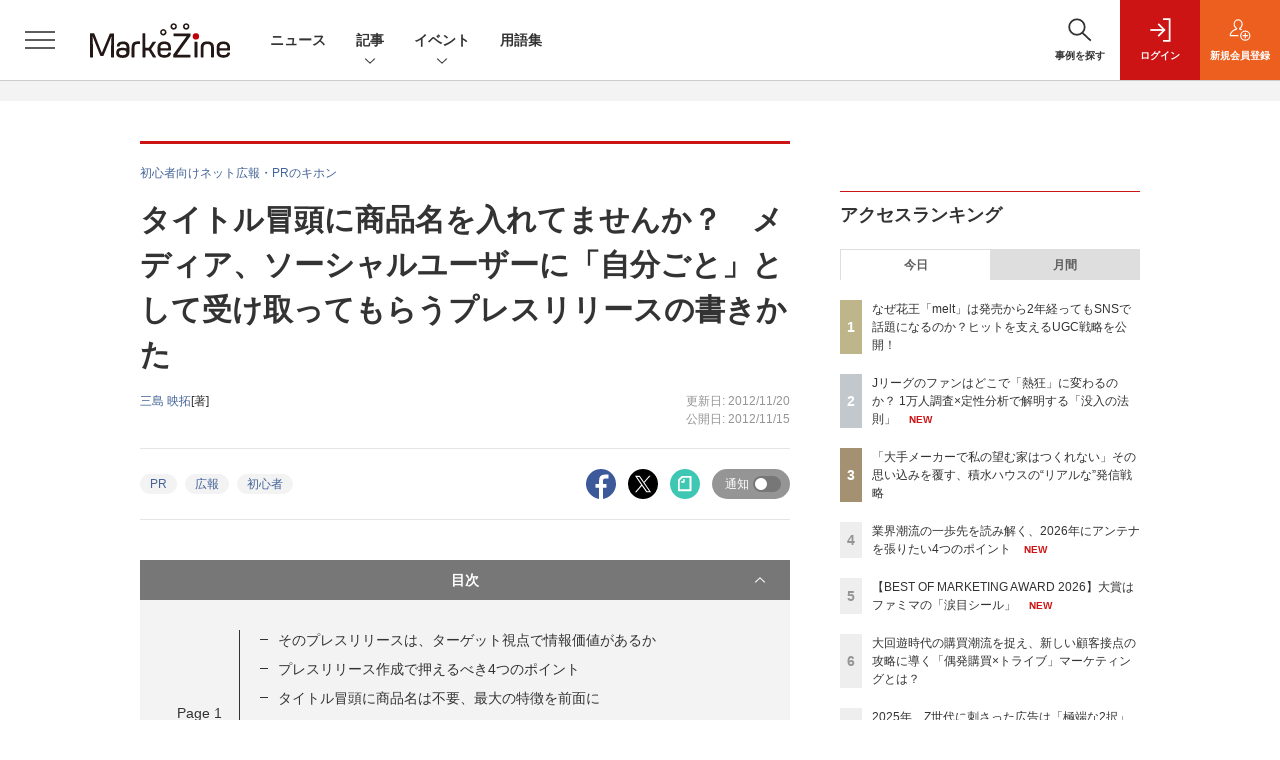

--- FILE ---
content_type: text/html; charset=utf-8
request_url: https://www.google.com/recaptcha/api2/aframe
body_size: 185
content:
<!DOCTYPE HTML><html><head><meta http-equiv="content-type" content="text/html; charset=UTF-8"></head><body><script nonce="FkUzuQiJXUrXq3BE9EoAhw">/** Anti-fraud and anti-abuse applications only. See google.com/recaptcha */ try{var clients={'sodar':'https://pagead2.googlesyndication.com/pagead/sodar?'};window.addEventListener("message",function(a){try{if(a.source===window.parent){var b=JSON.parse(a.data);var c=clients[b['id']];if(c){var d=document.createElement('img');d.src=c+b['params']+'&rc='+(localStorage.getItem("rc::a")?sessionStorage.getItem("rc::b"):"");window.document.body.appendChild(d);sessionStorage.setItem("rc::e",parseInt(sessionStorage.getItem("rc::e")||0)+1);localStorage.setItem("rc::h",'1769114892757');}}}catch(b){}});window.parent.postMessage("_grecaptcha_ready", "*");}catch(b){}</script></body></html>

--- FILE ---
content_type: text/javascript;charset=utf-8
request_url: https://api.cxense.com/public/widget/data?json=%7B%22context%22%3A%7B%22referrer%22%3A%22%22%2C%22categories%22%3A%7B%22testgroup%22%3A%228%22%7D%2C%22parameters%22%3A%5B%7B%22key%22%3A%22userState%22%2C%22value%22%3A%22anon%22%7D%2C%7B%22key%22%3A%22page%22%2C%22value%22%3A%222%22%7D%2C%7B%22key%22%3A%22testGroup%22%2C%22value%22%3A%228%22%7D%2C%7B%22key%22%3A%22loadDelay%22%2C%22value%22%3A%222.7%22%7D%2C%7B%22key%22%3A%22testgroup%22%2C%22value%22%3A%228%22%7D%5D%2C%22autoRefresh%22%3Afalse%2C%22url%22%3A%22https%3A%2F%2Fmarkezine.jp%2Farticle%2Fdetail%2F16737%3Fp%3D2%26anchor%3D6%22%2C%22browserTimezone%22%3A%220%22%7D%2C%22widgetId%22%3A%22d3160c1b48e301d14042bdcccba05e313fee4002%22%2C%22user%22%3A%7B%22ids%22%3A%7B%22usi%22%3A%22mkpxbqhkpggv0gh3%22%7D%7D%2C%22prnd%22%3A%22mkpxbqhk3gxczbo5%22%7D&media=javascript&sid=1141836886119288443&widgetId=d3160c1b48e301d14042bdcccba05e313fee4002&resizeToContentSize=true&useSecureUrls=true&usi=mkpxbqhkpggv0gh3&rnd=2062145792&prnd=mkpxbqhk3gxczbo5&tzo=0&callback=cXJsonpCB4
body_size: 12430
content:
/**/
cXJsonpCB4({"httpStatus":200,"response":{"items":[{"dominantimagedimensions":"1200x630","recs-image":"http://markezine.jp/static/images/article/50060/50060_arena.jpg","description":"多くのマーケターが抱える「リターゲティング広告の頭打ち」と「潜在層の新規顧客の獲得」という課題。そのような中、パーソルキャリアが手掛ける転職サービス「doda」はCriteoの「コマース・オーディエンス」をはじめとしたソリューションを活用し、従来のリターゲティングに匹敵する効果を新規会員獲得で実現したという。いかにして新規会員獲得を大きく伸ばしているのか、その成功事例に迫る。","collection":"Collection 1","dominantthumbnaildimensions":"300x158","sho-publish-d":"20260115","title":"潜在層アプローチが困難な転職市場で、「doda」がリタゲより効率的に新規会員を獲得している方法とは?","url":"https://markezine.jp/article/detail/50060","dominantimage":"https://markezine.jp/static/images/article/50060/50060_fb.jpg","recs-rawtitle":"潜在層アプローチが困難な転職市場で、「doda」がリタゲより効率的に新規会員を獲得している方法とは？ (1/3)：MarkeZine（マーケジン）","dominantthumbnail":"https://content-thumbnail.cxpublic.com/content/dominantthumbnail/19060f6b4562b38d62f20a5bed19a35d3236574b.jpg?69685140","campaign":"1","testId":"37","id":"19060f6b4562b38d62f20a5bed19a35d3236574b","placement":"6","click_url":"https://api.cxense.com/public/widget/click/[base64]"},{"dominantimagedimensions":"1200x630","recs-image":"http://markezine.jp/static/images/article/50179/50179_arena.jpg","description":"2025年9月、無印良品の公式アプリが全面リニューアルした。10年続いた旧アプリを刷新し、会員証とメディアを統合した独自UIや、マイル・ステージ制度を撤廃したシンプルなポイントプログラムを導入。OMOとCRMを軸に、「感じ良い暮らしと社会の実現」という企業理念をデジタルで体現する挑戦を進めている。MarkeZine Day 2025 Retailでは、その裏側を株式会社良品計画の水野寛氏とadjust株式会社の高橋将平氏が語り合った。","collection":"Collection 1","dominantthumbnaildimensions":"300x158","sho-publish-d":"20260122","title":"無印良品公式アプリ全面リニューアルの裏側とは?何を変え、何を守ったかOMOとCRMの観点から解説!","url":"https://markezine.jp/article/detail/50179","dominantimage":"https://markezine.jp/static/images/article/50179/50179_fb.jpg","recs-rawtitle":"無印良品公式アプリ全面リニューアルの裏側とは？何を変え、何を守ったかOMOとCRMの観点から解説！ (1/3)：MarkeZine（マーケジン）","dominantthumbnail":"https://content-thumbnail.cxpublic.com/content/dominantthumbnail/eff3b8d5ac4c6e78a03f1eabe04a649963f8eef3.jpg?6971870d","campaign":"1","testId":"37","id":"eff3b8d5ac4c6e78a03f1eabe04a649963f8eef3","placement":"6","click_url":"https://api.cxense.com/public/widget/click/[base64]"},{"dominantimagedimensions":"1200x630","recs-image":"http://markezine.jp/static/images/article/50214/50214_arena.png","description":"2024年、花王ヘアケア事業変革の第一弾として発売された新ブランド「melt(メルト)」 は、発売後も継続的にSNSで話題化し、売上を伸ばしている。その裏にあるのは、PGC(Professional Generated Content)とUGC(User Generated Content)を両軸で最適化するコミュニケーション施策だ。本稿では、花王「melt」担当の篠原氏と、花王ヘアケア事業のUGC領域をブランド横断で一手に担うウィングリットの川上氏にインタビュー。meltのUGC戦略に焦点を当て、継続的な話題化を実現する具体的な施策や効果について深掘りする。","collection":"Collection 1","dominantthumbnaildimensions":"300x158","sho-publish-d":"20260114","title":"なぜ花王「melt」は発売から2年経ってもSNSで話題になるのか?ヒットを支えるUGC戦略を公開!","url":"https://markezine.jp/article/detail/50214","dominantimage":"https://markezine.jp/static/images/article/50214/50214_fb.png","recs-rawtitle":"なぜ花王「melt」は発売から2年経ってもSNSで話題になるのか？ヒットを支えるUGC戦略を公開！ (1/3)：MarkeZine（マーケジン）","dominantthumbnail":"https://content-thumbnail.cxpublic.com/content/dominantthumbnail/fe8a37322b2d17f7d6512f6fc54376b653730468.jpg?6967086d","campaign":"1","testId":"37","id":"fe8a37322b2d17f7d6512f6fc54376b653730468","placement":"6","click_url":"https://api.cxense.com/public/widget/click/[base64]"},{"dominantimagedimensions":"1200x630","recs-image":"http://markezine.jp/static/images/article/50286/id285_arena2.jpg","description":"2025年、動画広告は「撮影」から「生成」へシフトした――。Hakuhodo DY ONEは今、AIによるデジタル広告動画クリエイティブ制作の領域で、前例のない規模の投資を行っている。その中心にあるのは、意外にもGPUへの投資と、制作プロセスの「ノード化」だ。なぜ広告会社がハードウェアに投資するのか? マーケティング支援サービス「ONE-AIGENT(ワン・エージェント)」を軸にAI活用の最前線を追う本連載、今回はHakuhodo DY ONEがとらえる生成AIがけん引する動画クリエイティブの最前線と、その裏側にある同社のカメラのないスタジオ構想について、同社常務執行役員 柴山大氏に聞いた。","collection":"Collection 1","dominantthumbnaildimensions":"300x158","sho-publish-d":"20260115","title":"なぜ広告会社がGPU投資を加速するのか。AI動画でのゲームチェンジを見据えた、不退転の覚悟","url":"https://markezine.jp/article/detail/50286","dominantimage":"https://markezine.jp/static/images/article/50286/id285_ogp2.jpg","recs-rawtitle":"なぜ広告会社がGPU投資を加速するのか。AI動画でのゲームチェンジを見据えた、不退転の覚悟 (1/3)：MarkeZine（マーケジン）","dominantthumbnail":"https://content-thumbnail.cxpublic.com/content/dominantthumbnail/1be5f1e7b0753e6165de06aea37f5908b86c8fb9.jpg?69684a68","campaign":"1","testId":"37","id":"1be5f1e7b0753e6165de06aea37f5908b86c8fb9","placement":"6","click_url":"https://api.cxense.com/public/widget/click/[base64]"},{"dominantimagedimensions":"1200x630","recs-image":"http://markezine.jp/static/images/article/50171/50171_arena.jpg","description":"ECサイトやアプリの中だけでなく、リアル空間を含めてユーザーに“行動”してもらうことで、販売促進やブランド浸透を目指す企業は多いだろう。その課題解決に役立つのが、LINEヤフーが提供する、LINEのプラットフォームを活用したサービスだ。2025年11月11日開催の「MarkeZine Day 2025 Retail」では、LINEヤフーの江田達哉氏が登壇。同社が注力する「LINEミニアプリ」とAI活用の施策を中心に、顧客体験の向上につながるマーケティングの最新動向と成功事例について解説した。","collection":"Collection 1","dominantthumbnaildimensions":"300x158","sho-publish-d":"20260116","title":"AIで効率化・差別化へ 「行動を促す」マーケティングを実現するLINEミニアプリ最新動向","url":"https://markezine.jp/article/detail/50171","dominantimage":"https://markezine.jp/static/images/article/50171/50171_FB.jpg","recs-rawtitle":"AIで効率化・差別化へ　「行動を促す」マーケティングを実現するLINEミニアプリ最新動向 (1/3)：MarkeZine（マーケジン）","dominantthumbnail":"https://content-thumbnail.cxpublic.com/content/dominantthumbnail/bd3c8fa6226b8cc6fbd8810af06a93d6268fbf4b.jpg?69699cef","campaign":"1","testId":"37","id":"bd3c8fa6226b8cc6fbd8810af06a93d6268fbf4b","placement":"6","click_url":"https://api.cxense.com/public/widget/click/[base64]"},{"dominantimagedimensions":"1200x630","recs-image":"http://markezine.jp/static/images/article/50261/50261_arena.png","description":"AIが世界を席巻して約3年。北米ではAI投資の増大により、大規模な人員削減が行われるなか、改めて問われているのが「人間はAIに使われるのか、それとも使いこなすのか」という点だ。そんな時代において、「Human-Centered AI」を掲げ、AIを単なる「効率化の道具」ではなく「共創パートナー」と位置づけ、その活用を推進しているのが博報堂DYグループだ。そんな同社が考えるAIとの共創の未来について、博報堂DYホールディングス 代表取締役社長の西山泰央氏が語った。","collection":"Collection 1","dominantthumbnaildimensions":"300x158","sho-publish-d":"20260119","title":"人の創造性を、拡張する。博報堂DYグループ「AI-POWERED CREATIVITY」の真価","url":"https://markezine.jp/article/detail/50261","dominantimage":"https://markezine.jp/static/images/article/50261/50261_fb.png","recs-rawtitle":"人の創造性を、拡張する。博報堂ＤＹグループ「AI-POWERED CREATIVITY」の真価 (1/3)：MarkeZine（マーケジン）","dominantthumbnail":"https://content-thumbnail.cxpublic.com/content/dominantthumbnail/d3b41ad86ef4e08dce8ade57bbbc8adeca1110e3.jpg?696d8248","campaign":"1","testId":"37","id":"d3b41ad86ef4e08dce8ade57bbbc8adeca1110e3","placement":"6","click_url":"https://api.cxense.com/public/widget/click/[base64]"},{"dominantimagedimensions":"1200x630","recs-image":"http://markezine.jp/static/images/article/50172/50172_arena.jpg","description":"デジタルマーケティングで目標の成果が出ないとき、その施策は単発で終わらせるしかないのだろうか。PR発想のデジタルマーケティングでブランドの成長を支援するマテリアルデジタル 取締役の川端康介氏が、2025年11月に開催された「MarkeZine Day 2025 Retail」に登壇。単発的な施策を積み重ねる“焼畑式マーケティング”から脱却し、持続的な成果につなげるミドルファネル戦略について語った。態度変容を実現する中長期的なマーケティングを設計する方法とその効果に迫る。","collection":"Collection 1","dominantthumbnaildimensions":"300x158","sho-publish-d":"20260113","title":"ミドルファネルへの注力で投資対効果を最大化!ナレッジが蓄積されない単発施策の繰り返しから脱却せよ","url":"https://markezine.jp/article/detail/50172","dominantimage":"https://markezine.jp/static/images/article/50172/50172_FB.jpg","recs-rawtitle":"ミドルファネルへの注力で投資対効果を最大化！ナレッジが蓄積されない単発施策の繰り返しから脱却せよ (1/3)：MarkeZine（マーケジン）","dominantthumbnail":"https://content-thumbnail.cxpublic.com/content/dominantthumbnail/b8cc8d64e585047902459d64d79b79abfb0480a5.jpg?6965996b","campaign":"1","testId":"37","id":"b8cc8d64e585047902459d64d79b79abfb0480a5","placement":"6","click_url":"https://api.cxense.com/public/widget/click/[base64]"},{"dominantimagedimensions":"1200x630","recs-image":"http://markezine.jp/static/images/article/50200/50200_arena.jpg","description":"AIによる広告システムの自動化が進む今、広告運用における成功の鍵は「クリエイティブの多様性」にあるとMetaは提唱している。しかし、制作リソースやコストが壁となり、PDCAを回しきれない広告主が多いのが現実だ。この課題に対して、2025年11月設立のサイバーグリップは「制作費ゼロ・リスクゼロ」の成果報酬型サービスを提供することで解決するという。既にコンバージョン数128%改善など、成果を出している革新的な仕組みについて、サイバーグリップの松橋氏とMetaの山中氏にうかがった。","collection":"Collection 1","dominantthumbnaildimensions":"300x158","sho-publish-d":"20260109","title":"Meta提唱「クリエイティブは新たなターゲティング手法」制作費ゼロ・成果報酬で実現する多様化の仕組み","url":"https://markezine.jp/article/detail/50200","dominantimage":"https://markezine.jp/static/images/article/50200/50200_fb_3.jpg","recs-rawtitle":"Meta提唱「クリエイティブは新たなターゲティング手法」制作費ゼロ・成果報酬で実現する多様化の仕組み (1/3)：MarkeZine（マーケジン）","dominantthumbnail":"https://content-thumbnail.cxpublic.com/content/dominantthumbnail/f85ba9109df8f086252e205d31b5e601529a25e7.jpg?69607ddb","campaign":"1","testId":"37","id":"f85ba9109df8f086252e205d31b5e601529a25e7","placement":"6","click_url":"https://api.cxense.com/public/widget/click/[base64]"},{"dominantimagedimensions":"1200x630","recs-image":"http://markezine.jp/static/images/article/50254/50254_arena_v2.png","description":"2025年夏に登場したMetaの「最適化スコア」。アカウントのパフォーマンス状況をAIがスコア化し、具体的な改善提案も行う同機能を、すでに使いこなせているだろうか?「AIは自社の細かなビジネス事情までは汲み取れない」と食わず嫌いのまま放置してしまうのは、大きな機会損失になりかねない。Meta Agency First Awards 2025にてPlanner of the Yearを受賞し、売上拡大を続けるSide Kicksは、本機能を徹底活用して運用の「守り」を自動化。創出したリソースを、クリエイティブの強化やインクリメンタルアトリビューション(純増効果の検証)など「攻めの検証」へ投資し、成果を最大化させている。なぜ今、スコア活用が重要なのか。Meta日本法人FacebookJapan伊東氏とSide Kicks上原氏が、実績数値を交えてAI時代の新たな運用戦略を紐解く。","collection":"Collection 1","dominantthumbnaildimensions":"300x158","sho-publish-d":"20260119","title":"「最適化スコア」の食わず嫌いは損失。Meta広告の“AI最適解”と「攻め」の運用論","url":"https://markezine.jp/article/detail/50254","dominantimage":"https://markezine.jp/static/images/article/50254/50254_fb_v2.png","recs-rawtitle":"「最適化スコア」の食わず嫌いは損失。Meta広告の“AI最適解”と「攻め」の運用論 (1/3)：MarkeZine（マーケジン）","dominantthumbnail":"https://content-thumbnail.cxpublic.com/content/dominantthumbnail/beb2fa36e4e420a0b31f94eb21405ea6f38a3449.jpg?696d937d","campaign":"1","testId":"37","id":"beb2fa36e4e420a0b31f94eb21405ea6f38a3449","placement":"6","click_url":"https://api.cxense.com/public/widget/click/[base64]"},{"dominantimagedimensions":"1200x630","recs-image":"http://markezine.jp/static/images/article/50215/50215_arena.png","description":"AIの活用により、マーケティングの分析業務におけるスキルやノウハウが一般化している中、他社に差をつけるカギとして「独自データ」への関心が高まっている。そのような中で注目が集まっているのが、ヴァリューズが展開する、250万人のWeb行動ログを基盤とする競合調査・市場分析ツール「Dockpit(ドックピット)」だ。本記事では同社の榊氏と水野氏にインタビュー。Dockpitの具体的な活用事例のほか、AI時代に一歩抜きんでたデータ分析を行うためのヒントを聞いた。","collection":"Collection 1","dominantthumbnaildimensions":"300x158","sho-publish-d":"20260116","title":"「あの数字が欲しい」をたった1分で。AI時代に独自データで優位性をもたらす「Dockpit」とは","url":"https://markezine.jp/article/detail/50215","dominantimage":"https://markezine.jp/static/images/article/50215/50215_fb.png","recs-rawtitle":"「あの数字が欲しい」をたった1分で。AI時代に独自データで優位性をもたらす「Dockpit」とは (1/3)：MarkeZine（マーケジン）","dominantthumbnail":"https://content-thumbnail.cxpublic.com/content/dominantthumbnail/1658d98363328a0c616754722f20ca7b073672e2.jpg?6969abfb","campaign":"1","testId":"37","id":"1658d98363328a0c616754722f20ca7b073672e2","placement":"6","click_url":"https://api.cxense.com/public/widget/click/[base64]"}],"template":"              <section class=\"c-primarysection\">\n                <div class=\"c-primarysection_header\">\n                  <h2 class=\"c-primarysection_heading\">Spotlight</h2>\n                  <p class=\"c-secondarysection_heading_small\">AD</p>\n                </div>\n<div class=\"c-primarysection_body\">\n                  <div class=\"c-pickupindex\">\n                    <ul class=\"c-pickupindex_list\">\n<!--%\nvar dummy = \"\";\nvar items = data.response.items.slice(0, 3);\nfor (var i = 0; i < items.length; i++) {\n    var item = items[i];\n    var title = item['recs-rawtitle'].replace(\"：MarkeZine（マーケジン）\",\"\");\n    title = title.replace(\"：ProductZine（プロダクトジン）\",\"\");\n    title = title.replace(/\\([0-9]+\\/[0-9]+\\)$/i,\"\");        \n    var publish_date = item['sho-publish-d'];\n    var recs_image = item['recs-image'].replace(/^http:\\/\\//i, 'https://');\n    recs_image = recs_image.replace(/^https:\\/\\/markezine.jp/, 'https://mz-cdn.shoeisha.jp');\n%-->                    \n\n                      <li class=\"c-pickupindex_listitem\">\n                        <div class=\"c-pickupindex_item\">\n                          <div class=\"c-pickupindex_item_img\"><img tmp:src=\"{{recs_image}}\" alt=\"\" width=\"200\" height=\"150\"></div>\n                          <div class=\"c-pickupindex_item_content\">\n                            <p class=\"c-pickupindex_item_heading\"><a tmp:id=\"{{cX.clickTracker(item.click_url)}}\" tmp:href=\"{{item.url}}\" tmp:target=\"_top\">{{title}}</a></p>\n                          </div>\n                        </div>\n                      </li>\n<!--%\n}\n%-->                      \n\n                    </ul>\n                  </div>\n                </div>\n\n</section>","style":"","prnd":"mkpxbqhk3gxczbo5"}})

--- FILE ---
content_type: text/javascript;charset=utf-8
request_url: https://api.cxense.com/public/widget/data?json=%7B%22context%22%3A%7B%22referrer%22%3A%22%22%2C%22categories%22%3A%7B%22testgroup%22%3A%228%22%7D%2C%22parameters%22%3A%5B%7B%22key%22%3A%22userState%22%2C%22value%22%3A%22anon%22%7D%2C%7B%22key%22%3A%22page%22%2C%22value%22%3A%222%22%7D%2C%7B%22key%22%3A%22testGroup%22%2C%22value%22%3A%228%22%7D%2C%7B%22key%22%3A%22loadDelay%22%2C%22value%22%3A%222.7%22%7D%2C%7B%22key%22%3A%22testgroup%22%2C%22value%22%3A%228%22%7D%5D%2C%22autoRefresh%22%3Afalse%2C%22url%22%3A%22https%3A%2F%2Fmarkezine.jp%2Farticle%2Fdetail%2F16737%3Fp%3D2%26anchor%3D6%22%2C%22browserTimezone%22%3A%220%22%7D%2C%22widgetId%22%3A%2225d1c912f531254981e4c885b8fea221510a6eb6%22%2C%22user%22%3A%7B%22ids%22%3A%7B%22usi%22%3A%22mkpxbqhkpggv0gh3%22%7D%7D%2C%22prnd%22%3A%22mkpxbqhk3gxczbo5%22%7D&media=javascript&sid=1141836886119288443&widgetId=25d1c912f531254981e4c885b8fea221510a6eb6&resizeToContentSize=true&useSecureUrls=true&usi=mkpxbqhkpggv0gh3&rnd=665424952&prnd=mkpxbqhk3gxczbo5&tzo=0&callback=cXJsonpCB3
body_size: 1960
content:
/**/
cXJsonpCB3({"httpStatus":200,"response":{"items":[{"recs-image":"https://event.shoeisha.jp/static/images/event/1689/sessions/4A4_MarkeZineDay2026Spring.jpg","description":"AIに「答え」を求めるな。~電通・佐藤真木氏が語る、AI時代を勝ち抜く「インサイト思考」の型~","sho-publish-d":"20260122","title":"AIに「答え」を求めるな。~電通・佐藤真木氏が語る、AI時代を勝ち抜く「インサイト思考」の型~ | MarkeZine Day 2026 Spring(2026.03.03-04)","url":"https://event.shoeisha.jp/mzday/20260303/session/6684/","sho-session-title":"AIに「答え」を求めるな。~電通・佐藤真木氏が語る、AI時代を勝ち抜く「インサイト思考」の型~ | MarkeZine Day 2026 Spring(2026.03.03-04)","dominantimage":"https://event.shoeisha.jp/static/images/event/1689/sessions/4A4_MarkeZineDay2026Spring.jpg","sho-conference-alias":"mzday","recs-rawtitle":"AIに「答え」を求めるな。～電通・佐藤真木氏が語る、AI時代を勝ち抜く「インサイト思考」の型～ | MarkeZine Day 2026 Spring（2026.03.03-04）","dominantthumbnail":"https://content-thumbnail.cxpublic.com/content/dominantthumbnail/66f7d33241c8613e968395ff40483ad72f68c9c3.jpg?6971e956","campaign":"2","testId":"176","id":"66f7d33241c8613e968395ff40483ad72f68c9c3","placement":"6","click_url":"https://api.cxense.com/public/widget/click/[base64]"}],"template":"<!--%\nvar dummy = \"\";\nvar items = data.response.items;\nfor (var i = 0; i < items.length; i++) {\n   var item = items[i];\n   if(item['sho-conference-alias']){\n       var flg_tieup = \"\";\n       var title = item['sho-session-title'];\n       var publish_date = item['sho-publish-d'];\n       var recs_image = item['recs-image'];\n       var target = \"_blank\";\n   }else{\n    var target = \"_top\";\n    var title = item['recs-rawtitle'].replace(\"：MarkeZine（マーケジン）\",\"\");\n    title = title.replace(/\\([0-9]+\\/[0-9]+\\)$/i,\"\");        \n    var publish_date = item['sho-publish-d'];\n    var recs_image = item['recs-image'].replace(/^http:\\/\\//i, 'https://');\n    recs_image = recs_image.replace(/^https:\\/\\/markezine.jp/, 'https://mz-cdn.shoeisha.jp');\n    var flg_tieup = \"\"\n　if ((item['sho-article-tieup'] == 'タイアップ') || (item['sho-article-type'] == 'タイアップ')) {\n           flg_tieup = '(AD)';\n    }\n    }\n%-->\n<div class=\"c-headlineindex_item border-top border-bottom p-2 cx-detail\">\n          <div class=\"c-headlineindex_item_content cx-detail-content\">\n            <h6>\n            <a tmp:id=\"{{cX.clickTracker(item.click_url)}}\" tmp:href=\"{{item.url}}\" tmp:target=\"{{target}}\">{{title}}{{flg_tieup}}</a></h6>\n          </div>\n          <div class=\"c-headlineindex_item_img\"><a tmp:id=\"{{cX.clickTracker(item.click_url)}}\" tmp:href=\"{{item.url}}\" tmp:target=\"{{target}}\"><img tmp:src=\"{{recs_image}}\" alt=\"\" width=\"200\" height=\"150\"></a></div>\n        </div>\n<!--%\n}\n%-->","style":"#cce-empty-element {margin: 20px auto;width: 100%;text-align: center;}","prnd":"mkpxbqhk3gxczbo5"}})

--- FILE ---
content_type: text/javascript;charset=utf-8
request_url: https://api.cxense.com/public/widget/data?json=%7B%22context%22%3A%7B%22referrer%22%3A%22%22%2C%22categories%22%3A%7B%22testgroup%22%3A%228%22%7D%2C%22parameters%22%3A%5B%7B%22key%22%3A%22userState%22%2C%22value%22%3A%22anon%22%7D%2C%7B%22key%22%3A%22page%22%2C%22value%22%3A%222%22%7D%2C%7B%22key%22%3A%22testGroup%22%2C%22value%22%3A%228%22%7D%2C%7B%22key%22%3A%22loadDelay%22%2C%22value%22%3A%222.7%22%7D%2C%7B%22key%22%3A%22testgroup%22%2C%22value%22%3A%228%22%7D%5D%2C%22autoRefresh%22%3Afalse%2C%22url%22%3A%22https%3A%2F%2Fmarkezine.jp%2Farticle%2Fdetail%2F16737%3Fp%3D2%26anchor%3D6%22%2C%22browserTimezone%22%3A%220%22%7D%2C%22widgetId%22%3A%226b27504a68afffa167fb2cccc8cebedf6ea5cf37%22%2C%22user%22%3A%7B%22ids%22%3A%7B%22usi%22%3A%22mkpxbqhkpggv0gh3%22%7D%7D%2C%22prnd%22%3A%22mkpxbqhk3gxczbo5%22%7D&media=javascript&sid=1141836886119288443&widgetId=6b27504a68afffa167fb2cccc8cebedf6ea5cf37&resizeToContentSize=true&useSecureUrls=true&usi=mkpxbqhkpggv0gh3&rnd=2110213549&prnd=mkpxbqhk3gxczbo5&tzo=0&callback=cXJsonpCB2
body_size: 7895
content:
/**/
cXJsonpCB2({"httpStatus":200,"response":{"items":[{"dominantimagedimensions":"1200x630","recs-image":"http://markezine.jp/static/images/article/50179/50179_arena.jpg","description":"2025年9月、無印良品の公式アプリが全面リニューアルした。10年続いた旧アプリを刷新し、会員証とメディアを統合した独自UIや、マイル・ステージ制度を撤廃したシンプルなポイントプログラムを導入。OMOとCRMを軸に、「感じ良い暮らしと社会の実現」という企業理念をデジタルで体現する挑戦を進めている。MarkeZine Day 2025 Retailでは、その裏側を株式会社良品計画の水野寛氏とadjust株式会社の高橋将平氏が語り合った。","collection":"Collection 1","dominantthumbnaildimensions":"300x158","sho-publish-d":"20260122","title":"無印良品公式アプリ全面リニューアルの裏側とは?何を変え、何を守ったかOMOとCRMの観点から解説!","url":"https://markezine.jp/article/detail/50179","dominantimage":"https://markezine.jp/static/images/article/50179/50179_fb.jpg","recs-rawtitle":"無印良品公式アプリ全面リニューアルの裏側とは？何を変え、何を守ったかOMOとCRMの観点から解説！ (1/3)：MarkeZine（マーケジン）","dominantthumbnail":"https://content-thumbnail.cxpublic.com/content/dominantthumbnail/eff3b8d5ac4c6e78a03f1eabe04a649963f8eef3.jpg?6971870d","campaign":"1","testId":"38","id":"eff3b8d5ac4c6e78a03f1eabe04a649963f8eef3","placement":"1000","click_url":"https://api.cxense.com/public/widget/click/[base64]"},{"dominantimagedimensions":"1200x630","recs-image":"http://markezine.jp/static/images/article/50214/50214_arena.png","description":"2024年、花王ヘアケア事業変革の第一弾として発売された新ブランド「melt(メルト)」 は、発売後も継続的にSNSで話題化し、売上を伸ばしている。その裏にあるのは、PGC(Professional Generated Content)とUGC(User Generated Content)を両軸で最適化するコミュニケーション施策だ。本稿では、花王「melt」担当の篠原氏と、花王ヘアケア事業のUGC領域をブランド横断で一手に担うウィングリットの川上氏にインタビュー。meltのUGC戦略に焦点を当て、継続的な話題化を実現する具体的な施策や効果について深掘りする。","collection":"Collection 1","dominantthumbnaildimensions":"300x158","sho-publish-d":"20260114","title":"なぜ花王「melt」は発売から2年経ってもSNSで話題になるのか?ヒットを支えるUGC戦略を公開!","url":"https://markezine.jp/article/detail/50214","dominantimage":"https://markezine.jp/static/images/article/50214/50214_fb.png","recs-rawtitle":"なぜ花王「melt」は発売から2年経ってもSNSで話題になるのか？ヒットを支えるUGC戦略を公開！ (1/3)：MarkeZine（マーケジン）","dominantthumbnail":"https://content-thumbnail.cxpublic.com/content/dominantthumbnail/fe8a37322b2d17f7d6512f6fc54376b653730468.jpg?6967086d","campaign":"1","testId":"38","id":"fe8a37322b2d17f7d6512f6fc54376b653730468","placement":"1000","click_url":"https://api.cxense.com/public/widget/click/[base64]"},{"dominantimagedimensions":"1200x630","recs-image":"http://markezine.jp/static/images/article/50261/50261_arena.png","description":"AIが世界を席巻して約3年。北米ではAI投資の増大により、大規模な人員削減が行われるなか、改めて問われているのが「人間はAIに使われるのか、それとも使いこなすのか」という点だ。そんな時代において、「Human-Centered AI」を掲げ、AIを単なる「効率化の道具」ではなく「共創パートナー」と位置づけ、その活用を推進しているのが博報堂DYグループだ。そんな同社が考えるAIとの共創の未来について、博報堂DYホールディングス 代表取締役社長の西山泰央氏が語った。","collection":"Collection 1","dominantthumbnaildimensions":"300x158","sho-publish-d":"20260119","title":"人の創造性を、拡張する。博報堂DYグループ「AI-POWERED CREATIVITY」の真価","url":"https://markezine.jp/article/detail/50261","dominantimage":"https://markezine.jp/static/images/article/50261/50261_fb.png","recs-rawtitle":"人の創造性を、拡張する。博報堂ＤＹグループ「AI-POWERED CREATIVITY」の真価 (1/3)：MarkeZine（マーケジン）","dominantthumbnail":"https://content-thumbnail.cxpublic.com/content/dominantthumbnail/d3b41ad86ef4e08dce8ade57bbbc8adeca1110e3.jpg?696d8248","campaign":"1","testId":"38","id":"d3b41ad86ef4e08dce8ade57bbbc8adeca1110e3","placement":"1000","click_url":"https://api.cxense.com/public/widget/click/[base64]"},{"dominantimagedimensions":"1200x630","recs-image":"http://markezine.jp/static/images/article/50269/50269_arena_v2.png","description":"AIが効率化を加速させる一方で、物価高騰が「真の価値」を厳しく問いかけた2025年。生活者の関心は、表層的な流行よりも「本質的なもの」へとシフトしています。変化の激しいこの1年、日本を代表するブランドはどのようなチャレンジを行い、2026年に何を見据えているのか。「地球沸騰化」への適応を進める花王ビオレ、マーケティングを「事業創出」の基盤へと進化させるカンロ、そして設立20周年を迎え「オーセンティシティ(真正性)」を探求するクラシコム。各社のキーマンである花王・小林氏、カンロ・内山氏、クラシコム・高山氏にお話をうかがいました。","collection":"Collection 1","dominantthumbnaildimensions":"300x158","sho-publish-d":"20260121","title":"2026年、注目ブランドはどう動く?【花王/カンロ/クラシコム編】","url":"https://markezine.jp/article/detail/50269","dominantimage":"https://markezine.jp/static/images/article/50269/50269_fb_v2.png","recs-rawtitle":"2026年、注目ブランドはどう動く？【花王／カンロ／クラシコム編】 (1/3)：MarkeZine（マーケジン）","dominantthumbnail":"https://content-thumbnail.cxpublic.com/content/dominantthumbnail/10ed4b9f0e170df849288f48d89c9f9555a79303.jpg?69700aba","campaign":"1","testId":"38","id":"10ed4b9f0e170df849288f48d89c9f9555a79303","placement":"1000","click_url":"https://api.cxense.com/public/widget/click/[base64]"},{"dominantimagedimensions":"1200x630","recs-image":"http://markezine.jp/static/images/article/46057/46057_0.png","description":"Excelは、ショートカットを使えるようになると作業効率がグンとアップする。そこで本記事では超基本編からスタートし、作業別に「入力・編集・書式設定」「範囲選択・移動」「ファイル操作」から、それぞれおすすめしたい計36種類のショートカットを紹介する。ショートカットの他にもある作業効率を上げる方法も取り上げるので、参考にしてもらえたら幸いだ。文末にはショートカット一覧を掲載した。","collection":"Collection 1","dominantthumbnaildimensions":"300x158","sho-publish-d":"20241202","title":"これは便利!Excelショートカット一覧 作業別まとめ計36種類","url":"https://markezine.jp/article/detail/46057","dominantimage":"https://markezine.jp/static/images/article/46057/46057_fb.png","recs-rawtitle":"これは便利！Excelショートカット一覧 作業別まとめ計36種類：MarkeZine（マーケジン）","dominantthumbnail":"https://content-thumbnail.cxpublic.com/content/dominantthumbnail/d299bd93ae09190b0e4ee53ee2e2123efc03d9ef.jpg?6962fa5b","campaign":"1","testId":"38","id":"d299bd93ae09190b0e4ee53ee2e2123efc03d9ef","placement":"1000","click_url":"https://api.cxense.com/public/widget/click/[base64]"},{"dominantimagedimensions":"1200x630","recs-image":"http://markezine.jp/static/images/article/50302/50302_arena_v2.png","description":"2026年は、冬季五輪、WBC、サッカーW杯、さらに国内ではアジア大会と、世界的なスポーツイベントが集中する。スポーツファンにはたまらない1年になりそうだ。 本記事では、日本人のスポーツ関心度とファン化のプロセスを、定量・定性の両面から徹底分析した。1万人規模の調査で見えた「市場の実態」と、熱狂的なJリーグサポーターへの深層インタビューから浮かび上がった「コアファンへの共通ルート」。そこには、ファンベースを拡大するための明確なヒントが隠されていた。","collection":"Collection 1","dominantthumbnaildimensions":"300x158","sho-publish-d":"20260122","title":"Jリーグのファンはどこで「熱狂」に変わるのか? 1万人調査×定性分析で解明する「没入の法則」","url":"https://markezine.jp/article/detail/50302","dominantimage":"https://markezine.jp/static/images/article/50302/50302_fb_v2.png","recs-rawtitle":"Jリーグのファンはどこで「熱狂」に変わるのか？ 1万人調査×定性分析で解明する「没入の法則」 (1/3)：MarkeZine（マーケジン）","dominantthumbnail":"https://content-thumbnail.cxpublic.com/content/dominantthumbnail/cc5713c5c2c228b9786408ec6c5646b6251d431e.jpg?697169da","campaign":"1","testId":"38","id":"cc5713c5c2c228b9786408ec6c5646b6251d431e","placement":"1000","click_url":"https://api.cxense.com/public/widget/click/[base64]"}],"template":"            <div class=\"c-stacknav_details\">\n              <ul class=\"l-megamenu_medialist row row-cols-sm-2 g-3\">\n<!--%\nvar dummy = \"\";\nvar items = data.response.items.slice(0, 3);\nfor (var i = 0; i < items.length; i++) {\n    var item = items[i];\n    var title = item['recs-rawtitle'].replace(\"：MarkeZine（マーケジン）\",\"\");\n    title = title.replace(/\\([0-9]+\\/[0-9]+\\)$/i,\"\");        \n    var publish_date = item['sho-publish-d'];\n    var recs_image = item['recs-image'].replace(/^http:\\/\\//i, 'https://');\n    recs_image = recs_image.replace(/^https:\\/\\/markezine.jp/, 'https://mz-cdn.shoeisha.jp');\n%-->                    \n                <li>\n                  <div class=\"l-megamenu_media\">\n                    <figure class=\"l-megamenu_media_img\"><img tmp:src=\"{{recs_image}}\" alt=\"\" width=\"200\" height=\"150\"></figure>\n                    <div class=\"l-megamenu_media_content\">\n                      <p class=\"l-megamenu_media_heading\"><a tmp:id=\"{{cX.clickTracker(item.click_url)}}\" tmp:href=\"{{item.url}}\" tmp:target=\"_top\">{{title}}</a></p>\n                    </div>\n                  </div>\n                </li>\n<!--%\n}\n%-->                   \n              </ul>\n            </div>\n","style":"","prnd":"mkpxbqhk3gxczbo5"}})

--- FILE ---
content_type: text/javascript;charset=utf-8
request_url: https://api.cxense.com/public/widget/data?json=%7B%22context%22%3A%7B%22referrer%22%3A%22%22%2C%22categories%22%3A%7B%22testgroup%22%3A%228%22%7D%2C%22parameters%22%3A%5B%7B%22key%22%3A%22userState%22%2C%22value%22%3A%22anon%22%7D%2C%7B%22key%22%3A%22page%22%2C%22value%22%3A%222%22%7D%2C%7B%22key%22%3A%22testGroup%22%2C%22value%22%3A%228%22%7D%2C%7B%22key%22%3A%22loadDelay%22%2C%22value%22%3A%222.7%22%7D%2C%7B%22key%22%3A%22testgroup%22%2C%22value%22%3A%228%22%7D%5D%2C%22autoRefresh%22%3Afalse%2C%22url%22%3A%22https%3A%2F%2Fmarkezine.jp%2Farticle%2Fdetail%2F16737%3Fp%3D2%26anchor%3D6%22%2C%22browserTimezone%22%3A%220%22%7D%2C%22widgetId%22%3A%22b6cba9b65e1785f4a467aed0f462edd6202bea8b%22%2C%22user%22%3A%7B%22ids%22%3A%7B%22usi%22%3A%22mkpxbqhkpggv0gh3%22%7D%7D%2C%22prnd%22%3A%22mkpxbqhk3gxczbo5%22%7D&media=javascript&sid=1141836886119288443&widgetId=b6cba9b65e1785f4a467aed0f462edd6202bea8b&resizeToContentSize=true&useSecureUrls=true&usi=mkpxbqhkpggv0gh3&rnd=1214518207&prnd=mkpxbqhk3gxczbo5&tzo=0&callback=cXJsonpCB5
body_size: 10016
content:
/**/
cXJsonpCB5({"httpStatus":200,"response":{"items":[{"dominantimagedimensions":"1200x630","recs-image":"http://markezine.jp/static/images/article/50292/50292_arena.png","description":"「Z世代向けの広告を作ったのに響かない」。そんな悩みを抱えるマーケターは少なくないでしょう。サイバーエージェント次世代生活研究所では、Z世代の学生研究員約30名が注目した広告を毎月収集し、インサイト分析を行っています。2025年の事例を総ざらいした結果、見えてきたのは「中途半端ではダメ」という明確な傾向でした。本記事では、Z世代のトレンド・気持ち・憧れに「思いっきり合わせた」広告事例から読み解いた13のインサイトを解説します。","collection":"MarkeZine","dominantthumbnaildimensions":"300x158","sho-publish-d":"20260119","title":"2025年、Z世代に刺さった広告は「極端な2択」トレンド・気持ち・憧れを射抜く13インサイト【前編】","url":"https://markezine.jp/article/detail/50292","sho-corner":"Z世代に”刺さる”広告の法則","dominantimage":"https://markezine.jp/static/images/article/50292/50292_fb.png","recs-rawtitle":"2025年、Z世代に刺さった広告は「極端な2択」トレンド・気持ち・憧れを射抜く13インサイト【前編】 (1/4)：MarkeZine（マーケジン）","dominantthumbnail":"https://content-thumbnail.cxpublic.com/content/dominantthumbnail/d440025bc2ae6f525a1ed36d534698f590b86c3e.jpg?696d7746","campaign":"undefined","testId":"29","id":"d440025bc2ae6f525a1ed36d534698f590b86c3e","placement":"6","click_url":"https://api.cxense.com/public/widget/click/[base64]"},{"dominantimagedimensions":"1200x630","recs-image":"http://markezine.jp/static/images/article/50283/50283_0_v2.png","description":"動画や音楽など、老若男女が日々利用するコンテンツプラットフォーム。生活者の趣味嗜好が多様化する中、一人ひとりのニーズに沿ったより良い体験を届けるべく進化を続けている。また、マーケティング観点でも、コンテンツ体験に溶け込みながら印象的にメッセージを届けられる場として注目される。本記事では、国内の主要コンテンツプラットフォームであるABEMA・Netflix・Spotifyより、2026年の展望となる年始コメントをもらった。2026年、各プラットフォームはどのように進化し、生活者や企業のマーケティング活動にどのような変革をもたらすのか。各社が掲げる最新の戦略と、具体的なアップデートの方向性を紹介する。","collection":"MarkeZine","dominantthumbnaildimensions":"300x158","sho-publish-d":"20260119","title":"ABEMA・Netflix・Spotify──2026年、広告体験はどう変わる?各社が語る展望","url":"https://markezine.jp/article/detail/50283","sho-corner":"【新年特集】2025→2026 キーパーソンによる予測と展望","dominantimage":"https://markezine.jp/static/images/article/50283/50283_fb_v2.png","recs-rawtitle":"ABEMA・Netflix・Spotify──2026年、広告体験はどう変わる？各社が語る展望 (1/3)：MarkeZine（マーケジン）","dominantthumbnail":"https://content-thumbnail.cxpublic.com/content/dominantthumbnail/5658df1413d28a10fc45248f5474f191e2afef0a.jpg?696d6d29","campaign":"undefined","testId":"29","id":"5658df1413d28a10fc45248f5474f191e2afef0a","placement":"6","click_url":"https://api.cxense.com/public/widget/click/[base64]"},{"dominantimagedimensions":"1200x630","recs-image":"http://markezine.jp/static/images/article/50284/50284_arena.png","description":"MarkeZine編集部が主催する初のマーケティングアワード「BEST OF MARKETING AWARD 2026」。厳正な審査の結果、各部門賞と大賞が決定しました。本稿では受賞した企業とその取り組み内容をご紹介します。","collection":"MarkeZine","dominantthumbnaildimensions":"300x158","sho-publish-d":"20260121","title":"【BEST OF MARKETING AWARD 2026】大賞はファミマの「涙目シール」","url":"https://markezine.jp/article/detail/50284","sho-corner":"BEST OF MARKETING AWARD 2026","dominantimage":"https://markezine.jp/static/images/article/50284/50284_ogp_v2.png","recs-rawtitle":"【BEST OF MARKETING AWARD 2026】大賞はファミマの「涙目シール」 (1/2)：MarkeZine（マーケジン）","dominantthumbnail":"https://content-thumbnail.cxpublic.com/content/dominantthumbnail/667248fa3e3a1ce4e450f77c14b9fa69345f1804.jpg?69701733","campaign":"undefined","testId":"29","id":"667248fa3e3a1ce4e450f77c14b9fa69345f1804","placement":"6","click_url":"https://api.cxense.com/public/widget/click/[base64]"},{"dominantimagedimensions":"1200x630","recs-image":"http://markezine.jp/static/images/article/50302/50302_arena_v2.png","description":"2026年は、冬季五輪、WBC、サッカーW杯、さらに国内ではアジア大会と、世界的なスポーツイベントが集中する。スポーツファンにはたまらない1年になりそうだ。 本記事では、日本人のスポーツ関心度とファン化のプロセスを、定量・定性の両面から徹底分析した。1万人規模の調査で見えた「市場の実態」と、熱狂的なJリーグサポーターへの深層インタビューから浮かび上がった「コアファンへの共通ルート」。そこには、ファンベースを拡大するための明確なヒントが隠されていた。","collection":"MarkeZine","dominantthumbnaildimensions":"300x158","sho-publish-d":"20260122","title":"Jリーグのファンはどこで「熱狂」に変わるのか? 1万人調査×定性分析で解明する「没入の法則」","url":"https://markezine.jp/article/detail/50302","sho-corner":"生活者データバンク","dominantimage":"https://markezine.jp/static/images/article/50302/50302_fb_v2.png","recs-rawtitle":"Jリーグのファンはどこで「熱狂」に変わるのか？ 1万人調査×定性分析で解明する「没入の法則」 (1/3)：MarkeZine（マーケジン）","dominantthumbnail":"https://content-thumbnail.cxpublic.com/content/dominantthumbnail/cc5713c5c2c228b9786408ec6c5646b6251d431e.jpg?697169da","campaign":"undefined","testId":"29","id":"cc5713c5c2c228b9786408ec6c5646b6251d431e","placement":"6","click_url":"https://api.cxense.com/public/widget/click/[base64]"},{"dominantimagedimensions":"1200x630","recs-image":"http://markezine.jp/static/images/article/50205/50205_arena.png","description":"2026年、新年一発目は恒例のあの人物による「広告マーケティング業界予測」をお届け。7つのキーワードから、広告マーケティング業界の動向、今年取り組むべきテーマを探る。","collection":"MarkeZine","dominantthumbnaildimensions":"300x158","sho-publish-d":"20260105","title":"【業界人間ベム】2026年・広告マーケティング業界7つの予測","url":"https://markezine.jp/article/detail/50205","sho-corner":"【新年特集】2025→2026 キーパーソンによる予測と展望","dominantimage":"https://markezine.jp/static/images/article/50205/50205_fb.png","recs-rawtitle":"【業界人間ベム】2026年・広告マーケティング業界7つの予測 (1/4)：MarkeZine（マーケジン）","dominantthumbnail":"https://content-thumbnail.cxpublic.com/content/dominantthumbnail/fe7c479c00e21b6f8384ccbef6138951a695409e.jpg?695af2b9","campaign":"undefined","testId":"29","id":"fe7c479c00e21b6f8384ccbef6138951a695409e","placement":"6","click_url":"https://api.cxense.com/public/widget/click/[base64]"},{"dominantimagedimensions":"1200x630","recs-image":"http://markezine.jp/static/images/article/50269/50269_arena_v2.png","description":"AIが効率化を加速させる一方で、物価高騰が「真の価値」を厳しく問いかけた2025年。生活者の関心は、表層的な流行よりも「本質的なもの」へとシフトしています。変化の激しいこの1年、日本を代表するブランドはどのようなチャレンジを行い、2026年に何を見据えているのか。「地球沸騰化」への適応を進める花王ビオレ、マーケティングを「事業創出」の基盤へと進化させるカンロ、そして設立20周年を迎え「オーセンティシティ(真正性)」を探求するクラシコム。各社のキーマンである花王・小林氏、カンロ・内山氏、クラシコム・高山氏にお話をうかがいました。","collection":"MarkeZine","dominantthumbnaildimensions":"300x158","sho-publish-d":"20260121","title":"2026年、注目ブランドはどう動く?【花王/カンロ/クラシコム編】","url":"https://markezine.jp/article/detail/50269","sho-corner":"【新年特集】2025→2026 キーパーソンによる予測と展望","dominantimage":"https://markezine.jp/static/images/article/50269/50269_fb_v2.png","recs-rawtitle":"2026年、注目ブランドはどう動く？【花王／カンロ／クラシコム編】 (1/3)：MarkeZine（マーケジン）","dominantthumbnail":"https://content-thumbnail.cxpublic.com/content/dominantthumbnail/10ed4b9f0e170df849288f48d89c9f9555a79303.jpg?69700aba","campaign":"undefined","testId":"29","id":"10ed4b9f0e170df849288f48d89c9f9555a79303","placement":"6","click_url":"https://api.cxense.com/public/widget/click/[base64]"},{"dominantimagedimensions":"1200x630","recs-image":"http://markezine.jp/static/images/article/49856/49856_0.jpg","description":"Sansanのマーケティング部では、独自のペルソナフレームワークによって担当者同士の共通認識を醸成し、アウトプットを標準化しているという。2025年9月に開催されたMarkeZine Day 2025 Autumnでは、同社のマーケティング部を牽引する福永和洋氏が登壇。価値訴求のための独自のペルソナフレームワークやコンテンツを作るステップ、さらには「作って終わり」にしないフレームワークの継続的な活用法まで、同社の取り組みを語った。","collection":"MarkeZine","dominantthumbnaildimensions":"300x158","sho-publish-d":"20260116","title":"BtoBマーケは顧客理解=業務理解。作って終わりにしない、Sansanのペルソナフレームワーク活用法","url":"https://markezine.jp/article/detail/49856","sho-corner":"MarkeZine Day 2025 Autumn","dominantimage":"https://markezine.jp/static/images/article/49856/49856_fb.jpg","recs-rawtitle":"BtoBマーケは顧客理解＝業務理解。作って終わりにしない、Sansanのペルソナフレームワーク活用法 (1/3)：MarkeZine（マーケジン）","dominantthumbnail":"https://content-thumbnail.cxpublic.com/content/dominantthumbnail/88802cb400e61968c4224a31bb1d205d17b09cc4.jpg?69696cbd","campaign":"undefined","testId":"29","id":"88802cb400e61968c4224a31bb1d205d17b09cc4","placement":"6","click_url":"https://api.cxense.com/public/widget/click/[base64]"},{"dominantimagedimensions":"1200x630","recs-image":"http://markezine.jp/static/images/article/44761/44761_arena.jpg","description":"AIの進化によって、インターネット上で人間とロボットの判別が難しくなり、広告業界では巧妙な手口のアドフラウドが深刻な問題になっている。そんな中、博報堂は、サム・アルトマン氏とアレックス・ブラニア氏が立ち上げた「Worldプロジェクト」に参画し、人間性を証明するテクノロジーである「World ID」を活用した広告システムの構築を目指している。今回はMicrosoft Advertisingの事業責任者を務める有園雄一氏が、博報堂で未来型広告プラットフォームの構築を推進する森田英佑氏と対談。広告業界の未来を左右する取り組みについて議論した。","collection":"MarkeZine","dominantthumbnaildimensions":"300x158","sho-publish-d":"20260116","title":"“人間だけ”に届くデジタル広告を 博報堂が目指す「未来型の広告システム」とは","url":"https://markezine.jp/article/detail/44761","sho-corner":"有園が訊く!","dominantimage":"https://markezine.jp/static/images/article/44761/44761_FB.jpg","recs-rawtitle":"“人間だけ”に届くデジタル広告を　博報堂が目指す「未来型の広告システム」とは (1/3)：MarkeZine（マーケジン）","dominantthumbnail":"https://content-thumbnail.cxpublic.com/content/dominantthumbnail/2882ddce74ba2d221b65e2d39be51741a1288e9c.jpg?6969719f","campaign":"undefined","testId":"29","id":"2882ddce74ba2d221b65e2d39be51741a1288e9c","placement":"6","click_url":"https://api.cxense.com/public/widget/click/[base64]"}],"template":"                  <div class=\"c-featureindex\">\n                    <ul class=\"c-featureindex_list row row-cols-1 row-cols-sm-2 row-cols-md-4 gx-4 gy-4 gy-md-5\">\n          <!--%\n          var dummy = \"\";\n\t\t  var items = data.response.items;\n\t\t  for (var i = 0; i < 8; i++) {\n  \t\t\tvar item = items[i];\n                var title = item['recs-rawtitle'].replace(\"：MarkeZine（マーケジン）\",\"\");\n                title = title.replace(/\\([0-9]+\\/[0-9]+\\)$/i,\"\");              \n                var publish_date = item['sho-publish-d'];\n                var recs_image = item['recs-image'].replace(/^http:\\/\\//i, 'https://');\n                var click_url = cX.clickTracker(item.click_url);\n                recs_image = recs_image.replace(/^https:\\/\\/markezine.jp/, 'https://mz-cdn.shoeisha.jp');\n            %-->                    \n                      <li class=\"c-featureindex_listitem\">\n                        <div class=\"c-featureindex_item\">\n                          <div class=\"c-featureindex_item_img\">\n                            <p><img tmp:src=\"{{recs_image}}\"  alt=\"\" width=\"200\" height=\"150\" class=\"\"></p>\n                           </div>\n                            \n                          <div class=\"c-featureindex_item_content\">\n                            <p class=\"c-featureindex_item_heading\"><a tmp:id=\"{{click_url}}\" tmp:href=\"{{item.url}}\" tmp:target=\"_top\">{{title}}</a></p>\n                          </div>\n                        </div>\n                      </li>\n          <!--%\n          }\n\t      %-->            \n                            </ul>\n                            </div>","style":"","head":"    function separate(num){\n    \treturn String(num).replace( /(\\d)(?=(\\d\\d\\d)+(?!\\d))/g, '$1,');\n\t}\n","prnd":"mkpxbqhk3gxczbo5"}})

--- FILE ---
content_type: text/javascript;charset=utf-8
request_url: https://p1cluster.cxense.com/p1.js
body_size: 99
content:
cX.library.onP1('eqt8vpvys1eb1nq4cse0omvg5');


--- FILE ---
content_type: text/javascript;charset=utf-8
request_url: https://id.cxense.com/public/user/id?json=%7B%22identities%22%3A%5B%7B%22type%22%3A%22ckp%22%2C%22id%22%3A%22mkpxbqhkpggv0gh3%22%7D%2C%7B%22type%22%3A%22lst%22%2C%22id%22%3A%22eqt8vpvys1eb1nq4cse0omvg5%22%7D%2C%7B%22type%22%3A%22cst%22%2C%22id%22%3A%22eqt8vpvys1eb1nq4cse0omvg5%22%7D%5D%7D&callback=cXJsonpCB7
body_size: 189
content:
/**/
cXJsonpCB7({"httpStatus":200,"response":{"userId":"cx:1y0yrvofghhb82rp70b0anaphz:1ux7i0u851c84","newUser":true}})